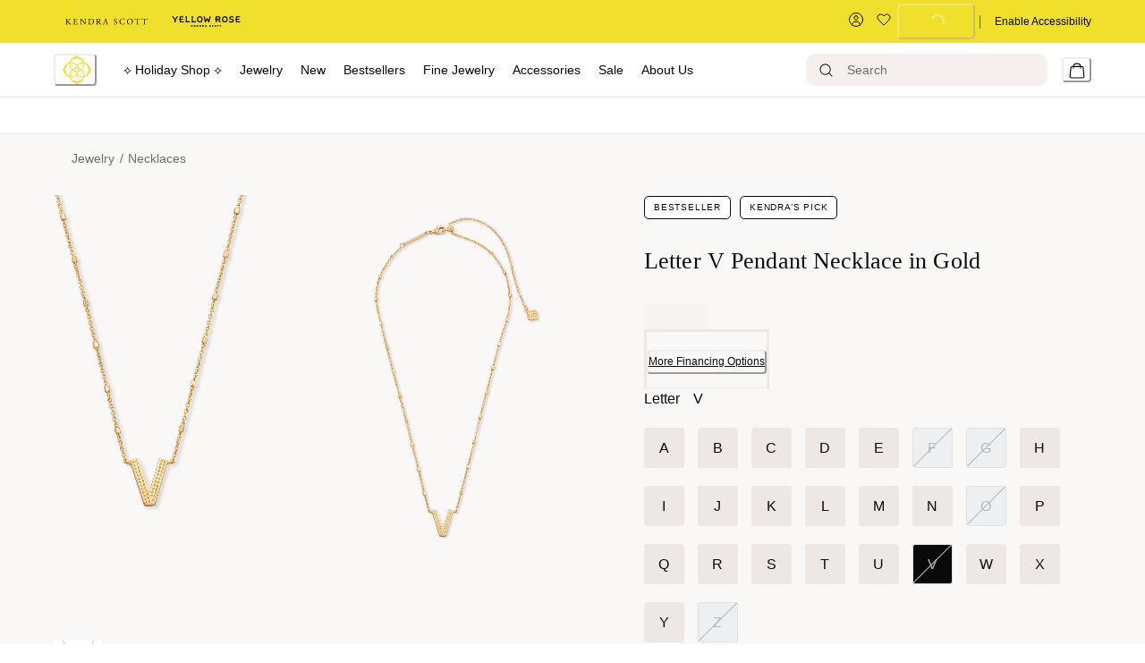

--- FILE ---
content_type: image/svg+xml
request_url: https://res.cloudinary.com/kendra-scott/image/upload/UIImages/images/down-arrow-new.svg
body_size: -408
content:
<svg width="15" height="15" viewBox="0 0 15 15" fill="none" xmlns="http://www.w3.org/2000/svg">
<path d="M1 5L7.5 12L14 5" stroke="black" stroke-linecap="square"/>
</svg>
